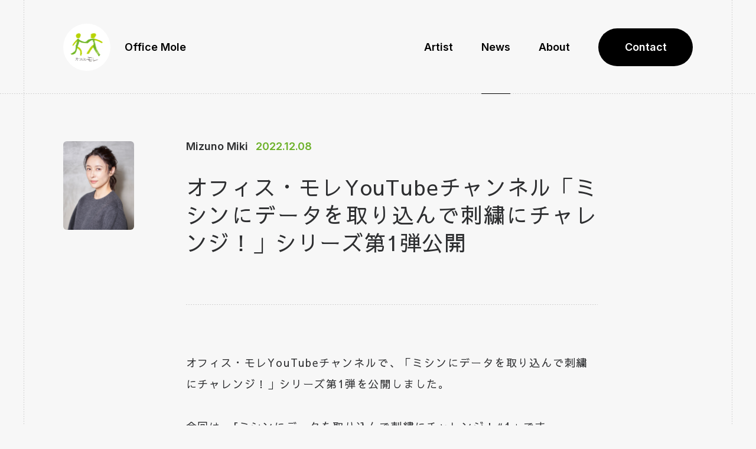

--- FILE ---
content_type: text/html; charset=UTF-8
request_url: https://office-mole.co.jp/news/2726/
body_size: 2159
content:
<!DOCTYPE html>
<html lang="ja">
<head>
<meta charset="utf-8">
<meta http-equiv="X-UA-Compatible" content="IE=edge">
<meta name="viewport" content="width=device-width, initial-scale=1">
<meta name="format-detection" content="telephone=no">
<meta name="mobile-web-app-capable" content="yes">
<meta charset="utf-8">
<meta http-equiv="X-UA-Compatible" content="IE=edge">
<meta name="viewport" content="width=device-width, initial-scale=1">
<meta name="format-detection" content="telephone=no">
<meta name="mobile-web-app-capable" content="yes">

	<title>オフィス・モレYouTubeチャンネル「ミシンにデータを取り込んで刺繍にチャレンジ！」シリーズ第1弾公開 | News ｜ オフィス・モレ オフィシャルサイト</title>
	<meta name="description" content="オフィス・モレ オフィシャルウェブサイト。水野美紀、久保田武人、唐橋充、江藤萌生のアーティストマネジメント。所属アーティスト情報、会社概要。" />
	<meta property="og:title" content="News ｜ オフィス・モレ オフィシャルサイト" />
	<meta property="og:description" content="オフィス・モレ オフィシャルウェブサイト。水野美紀、久保田武人、唐橋充、江藤萌生のアーティストマネジメント。所属アーティスト情報、会社概要。" />


<meta property="og:type" content="article" />

<meta property="og:url" content="https://office-mole.co.jp/news/2726/" />
<meta property="og:site_name" content="オフィス・モレ オフィシャルサイト">
<meta property="og:image" content="https://office-mole.co.jp/cms/wp-content/themes/mole/assets/images/common/ogp.png" />
<link rel="shortcut icon" href="https://office-mole.co.jp/cms/wp-content/themes/mole/assets/images/common/favicon.ico" type="image/*">
<link rel="icon" href="https://office-mole.co.jp/cms/wp-content/themes/mole/assets/images/common/favicon.ico" type="image/*">
<link rel="apple-touch-icon-precomposed" href="https://office-mole.co.jp/cms/wp-content/themes/mole/assets/images/common/apple-touch-icon.png" />
<link rel="apple-touch-icon" href="https://office-mole.co.jp/cms/wp-content/themes/mole/assets/images/common/apple-touch-icon.png">

<link rel="stylesheet" href="https://office-mole.co.jp/cms/wp-content/themes/mole/assets/styles/news.min.css?ver=2212062">


<link rel="preconnect" href="https://fonts.googleapis.com">
<link rel="preconnect" href="https://fonts.gstatic.com" crossorigin>
<link href="https://fonts.googleapis.com/css2?family=Inter:wght@600&family=Sawarabi+Gothic&display=swap" rel="stylesheet">
<script>
  (function(i,s,o,g,r,a,m){i['GoogleAnalyticsObject']=r;i[r]=i[r]||function(){
  (i[r].q=i[r].q||[]).push(arguments)},i[r].l=1*new Date();a=s.createElement(o),
  m=s.getElementsByTagName(o)[0];a.async=1;a.src=g;m.parentNode.insertBefore(a,m)
  })(window,document,'script','//www.google-analytics.com/analytics.js','ga');

  ga('create', 'UA-74929733-1', 'auto');
  ga('send', 'pageview');
</script></head>

<body data-rsssl=1 id="news" class="detail loading">
	<div class="p-container">
		<header>
	<h1><a href="/"><span class="logo"><img src="https://office-mole.co.jp/cms/wp-content/themes/mole/assets/images/logo.jpg" alt="オフィス・モレ"></span>Office Mole</a></h1>
	<nav>
		<a href="/" class="nav-item n1">Home</a>
		<a href="/" class="nav-item n2">Artist</a>
		<a href="/news/" class="nav-item n3">News</a>
		<a href="/about/" class="nav-item n4">About</a>
		<a href="/contact/" class="nav-contact">Contact</a>
	</nav>
	<div id="menu-open_btn"><a href="javascript:void(0);" onclick="menuToggle();"><span class="top"></span><span class="middle"></span><span class="bottom"></span></a></div>
	<a href="javascript:void(0);" onclick="menuToggle();" id="menu-close_btn"></a>
	<div id="menu-bg"></div>
</header>
		<div class="p-content">

			<section class="sec-news">
				<div class="sec-inner">
					<div class="col_l">
												<img src="https://office-mole.co.jp/cms/wp-content/uploads/2022/11/mizuno_miki_profile_1-1.jpg" alt="">
					</div>
					<div class="col_r">
						<div class="news-header">
							<div class="news-header-cat">
								Mizuno Miki							</div>
							<div class="news-header-date">2022.12.08</div>
							<div class="news-header-ttl">オフィス・モレYouTubeチャンネル「ミシンにデータを取り込んで刺繍にチャレンジ！」シリーズ第1弾公開</div>
						</div>
						<div class="news-body"><p>オフィス・モレYouTubeチャンネルで、「ミシンにデータを取り込んで刺繍にチャレンジ！」シリーズ第1弾を公開しました。</p>
<p>今回は、[ミシンにデータを取り込んで刺繍にチャレンジ！#1」です。<br />
ぜひご覧ください！</p>
<p><a href="https://youtu.be/JiuuUqO0SAk" rel="noopener" target="_blank">動画リンク</a><br />
チャンネルURL　<a href="https://www.youtube.com/channel/UCqWLpljLVoSjjJXcuwTs5cw" target="_blank" rel="noopener">https://www.youtube.com/channel/UCqWLpljLVoSjjJXcuwTs5cw</a></p>
</div>
					</div>
				</div>
				<div class="news_index fit-btn"><a href="/news" class="round-btn">News Index</a></div>
			</section>

			<footer>
	<a href="/contact/" class="footer-contact">
		<div class="footer-contact-inner">
			<span>Contact Us</span>
			<img src="https://office-mole.co.jp/cms/wp-content/themes/mole/assets/images/contact_arw.svg" alt="">
		</div>
	</a>
	<div class="footer-inner">
		<div class="col_l">
			<div class="cp-name">Office Mole</div>
			<div class="copyright">© Office Mole CO All Right Reserved.</div>
		</div>
		<div class="col_r">
			<div class="ttl">Address</div>
			<div class="addres">〒108-0071 東京都港区白金台<br class="elm-sp">5-22-11-312</div>
		</div>
	</div>
</footer>		</div>
		
	</div>
	<script src="https://code.jquery.com/jquery-3.6.0.min.js" integrity="sha256-/xUj+3OJU5yExlq6GSYGSHk7tPXikynS7ogEvDej/m4=" crossorigin="anonymous"></script>
<script src="https://office-mole.co.jp/cms/wp-content/themes/mole/assets/scripts/lib.min.js"></script>
<script src="https://office-mole.co.jp/cms/wp-content/themes/mole/assets/scripts/bundle.min.js?ver=2212062"></script></body>
</html>

--- FILE ---
content_type: text/css
request_url: https://office-mole.co.jp/cms/wp-content/themes/mole/assets/styles/news.min.css?ver=2212062
body_size: 5359
content:
html{font-family:sans-serif;-ms-text-size-adjust:100%;-webkit-text-size-adjust:100%}blockquote,body,code,dd,div,dl,dt,fieldset,figure,form,h1,h2,h3,h4,h5,h6,input,legend,li,ol,p,pre,td,textarea,th,ul{margin:0;padding:0}li,ul{list-style-type:none}article,aside,details,figcaption,figure,footer,header,hgroup,main,menu,nav,section,summary{display:block}audio,canvas,progress,video{display:inline-block;vertical-align:baseline}audio:not([controls]){display:none;height:0}[hidden],template{display:none}a{background-color:transparent}a:active,a:focus,a:hover{outline:0}abbr[title]{border-bottom:1px dotted}b,strong{font-weight:700}dfn{font-style:italic}mark{background:#ff0;color:#000}small{font-size:80%}sub,sup{font-size:75%;line-height:0;position:relative;vertical-align:baseline}sup{top:-.5em}sub{bottom:-.25em}img{border:0;display:block}svg:not(:root){overflow:hidden}hr{box-sizing:content-box;height:0}pre{overflow:auto}code,kbd,pre,samp{font-family:monospace,monospace;font-size:1em}button,input,optgroup,select,textarea{color:inherit;font:inherit;margin:0}button{overflow:visible}button,select{text-transform:none}button,html input[type=button],input[type=reset],input[type=submit]{-webkit-appearance:button;cursor:pointer}button[disabled],html input[disabled]{cursor:default}button::-moz-focus-inner,input::-moz-focus-inner{border:0;padding:0}input{line-height:normal}input[type=checkbox],input[type=radio]{box-sizing:border-box;padding:0}input[type=number]::-webkit-inner-spin-button,input[type=number]::-webkit-outer-spin-button{height:auto}input[type=search]{-webkit-appearance:textfield;box-sizing:content-box}input[type=search]::-webkit-search-cancel-button,input[type=search]::-webkit-search-decoration{-webkit-appearance:none}fieldset{border:1px solid silver;margin:0 2px;padding:.35em .625em .75em}legend{border:0;padding:0}textarea{overflow:auto}optgroup{font-weight:700}table{border-collapse:collapse;border-spacing:0}td,th{padding:0}hr{margin:0}*,::after,::before{box-sizing:border-box}.c-link_underlink_inout{position:relative;display:inline;text-decoration:none;background:linear-gradient(#000,#000) 0 100%/0 1px no-repeat;padding-bottom:2px}.c-link_underlink_inout.is-hover{background-size:100% 1px;background-position:0 100%;transition:background-size .25s cubic-bezier(.65,0,.35,1)}.c-link_underlink_inout.is-out{background-size:0 1px;background-position:100% 100%;transition:background-size .25s cubic-bezier(.65,0,.35,1)}.c-link_underlink_outin{position:relative;display:inline;text-decoration:none;background:linear-gradient(#000,#000) 0 100%/100% 1px no-repeat;padding-bottom:7px}.c-link_underlink_outin.is-out{background-size:100% 1px;background-position:0 100%;transition:background-size .4s cubic-bezier(.65,0,.35,1)}.c-link_underlink_outin.is-hover{background-size:0 1px;background-position:100% 100%;transition:background-size .4s cubic-bezier(.65,0,.35,1)}:root{--lo1:1440;--lo2:100vw}@media only screen and (min-width:1920px){:root{--lo1:1440;--lo2:100vw}}@media only screen and (min-width:769px) and (max-width:1080px){:root{--lo1:1440;--lo2:100vw}}@media only screen and (max-width:768px){:root{--lo1:390;--lo2:100vw}}a{text-decoration:none;color:#000}body{text-rendering:geometricPrecision;-webkit-font-smoothing:antialiased;-moz-osx-font-smoothing:grayscale;-webkit-text-size-adjust:100%;font-family:"Sawarabi Gothic",sans-serif;font-weight:300;color:#2d2e30;background-color:#f7f7f7;line-height:1.6;box-sizing:border-box}body.loading .p-container{opacity:0}body.loadcomplete .p-container{opacity:1;transition:opacity .3s cubic-bezier(.61,1,.88,1)}body.fadeout{opacity:0;transition:opacity .2s cubic-bezier(.61,1,.88,1)}.p-content.fixed{position:fixed;top:0;left:0;width:100%}h2 .en{font-family:Inter,sans-serif;font-style:normal;font-weight:600;font-size:36px;line-height:44px;color:#000}@media only screen and (max-width:768px){h2 .en{font-size:32px;line-height:39px}}h2 .jp{display:block;font-weight:500;font-size:14px;line-height:21px;color:#6db12a;margin-top:3px}@media only screen and (max-width:768px){h2 .jp{font-size:12px;line-height:18px;margin-top:-2px}}h2:before{content:"";display:block;width:16px;height:4px;background:#6db12a;border-radius:4px;margin-bottom:27px}@media only screen and (max-width:768px){h2:before{margin-bottom:32px}}.p-container{position:relative;overflow:hidden}.p-container:after,.p-container:before{content:"";position:absolute;z-index:12;width:1px;height:100%;background-size:1px 4px;background-image:linear-gradient(to bottom,#d2d2d2,#d2d2d2 2px,transparent 2px,transparent 4px);background-repeat:repeat-y}@media only screen and (max-width:768px){.p-container:after,.p-container:before{display:none}}.p-container:before{top:0;left:40px}.p-container:after{top:0;right:40px}.p-container .p-content{padding-top:159px}@media only screen and (max-width:768px){.p-container .p-content{padding-top:119px}}section{position:relative;width:100%;padding-top:80px}section .sec-inner{display:flex;width:calc(1200 / var(--lo1) * var(--lo2));margin:0 auto}@media only screen and (max-width:768px){section .sec-inner{display:block;width:auto;margin:0 calc(32 / var(--lo1) * var(--lo2))}}section .col_l{width:calc(312 / var(--lo1) * var(--lo2))}@media only screen and (max-width:768px){section .col_l{width:100%}}section .col_r{width:calc(888 / var(--lo1) * var(--lo2))}@media only screen and (max-width:768px){section .col_r{width:100%}}section:before{content:"";position:absolute;top:0;left:0;width:100%;height:1px;background-size:4px 1px;background-image:linear-gradient(to right,#d2d2d2,#d2d2d2 2px,transparent 2px,transparent 4px);background-repeat:repeat-x}section:first-child:before{display:none}header{position:fixed;z-index:11;width:100%;height:159px;background-color:#f7f7f7;transition:height .2s cubic-bezier(.37,0,.63,1)}header:after{content:"";position:absolute;bottom:0;left:0;width:100%;height:1px;background-size:4px 1px;background-image:linear-gradient(to right,#d2d2d2,#d2d2d2 2px,transparent 2px,transparent 4px);background-repeat:repeat-x}@media only screen and (max-width:768px){header{height:119px}}header h1{position:absolute;top:40px;left:calc(120 / var(--lo1) * var(--lo2));font-family:Inter,sans-serif;font-style:normal;font-weight:600;font-size:18px;line-height:22px;transition:top .2s cubic-bezier(.37,0,.63,1)}@media only screen and (max-width:768px){header h1{top:30px;left:24px;font-size:16px;line-height:19px}}header h1 a{display:flex;align-items:center}header .logo{display:flex;align-items:center;justify-content:center;width:80px;height:80px;background-color:#fff;border-radius:50%;margin-right:24px;transition:width .2s cubic-bezier(.37,0,.63,1),height .2s cubic-bezier(.37,0,.63,1)}@media only screen and (max-width:768px){header .logo{width:60px;height:60px;margin-right:16px}}header .logo img{width:58px;height:auto;transition:width .2s cubic-bezier(.37,0,.63,1),height .2s cubic-bezier(.37,0,.63,1)}@media only screen and (max-width:768px){header .logo img{width:44px;height:36px}}header nav{position:absolute;font-size:0}@media only screen and (min-width:769px){header nav{top:0;bottom:0;right:calc(120 / var(--lo1) * var(--lo2));display:flex;align-items:center;transition:top .2s cubic-bezier(.37,0,.63,1)}}@media only screen and (max-width:768px){header nav{opacity:0;pointer-events:none;top:48px}header nav:after{content:"";position:absolute;top:0;left:0;width:100%;height:1px;background-size:4px 1px;background-image:linear-gradient(to right,#d2d2d2,#d2d2d2 2px,transparent 2px,transparent 4px);background-repeat:repeat-x}}@media only screen and (max-width:999px){header nav{top:0;bottom:0}}header nav .nav-contact,header nav .nav-item{font-family:Inter,sans-serif;font-style:normal;font-weight:600;font-size:18px;line-height:22px}@media only screen and (min-width:769px){header nav .nav-contact,header nav .nav-item{margin-left:48px}}@media only screen and (max-width:999px){header nav .nav-contact,header nav .nav-item{font-size:calc(.018018018 * var(--lo2));margin-left:calc(.048048048 * var(--lo2))}}@media only screen and (max-width:768px){header nav .nav-contact,header nav .nav-item{margin-left:0}}header nav .nav-item{position:relative;transition:color .6s cubic-bezier(.33,1,.68,1)}header nav .nav-item.is-hover{color:#6db12a;transition:color .1s cubic-bezier(.33,1,.68,1)}header nav .nav-item.n1{display:none}@media only screen and (max-width:768px){header nav .nav-item.n1{display:block}}@media only screen and (min-width:769px){header nav .nav-item.current:after{position:absolute;z-index:1;left:0;bottom:-68px;content:"";width:100%;height:1px;background-color:#000}}@media only screen and (min-width:769px) and (min-width:769px){header nav .nav-item.current:after{transition:bottom .2s cubic-bezier(.37,0,.63,1)}}header nav .nav-contact{display:flex;align-items:center;justify-content:center;width:160px;height:64px;background-color:#000;border-radius:32px;color:#fff}@media only screen and (min-width:769px){header nav .nav-contact{transition:height .2s cubic-bezier(.37,0,.63,1),background-color .6s cubic-bezier(.33,1,.68,1)}}@media only screen and (max-width:999px){header nav .nav-contact{width:calc(.1601601602 * var(--lo2));height:calc(.0640640641 * var(--lo2))}}header nav .nav-contact.is-hover{background-color:#6db12a;transition:background-color .1s cubic-bezier(.33,1,.68,1)}header #menu-open_btn{display:none;position:absolute;top:30px;right:24px;width:60px;height:60px}@media only screen and (max-width:768px){header #menu-open_btn{display:block;transition:top .2s cubic-bezier(.61,1,.88,1)}}header #menu-open_btn a{position:relative;display:flex;align-items:center;justify-content:center;width:100%;height:100%}header #menu-open_btn span{position:absolute;display:block;width:16px;height:4px;background-color:#000;border-radius:4px;transform-origin:center}header #menu-open_btn span.top{top:18px}header #menu-open_btn span.middle{top:28px}header #menu-open_btn span.bottom{top:38px}header #menu-open_btn.is-close .top{animation:line_top_close .3s cubic-bezier(.61,1,.88,1) forwards}header #menu-open_btn.is-close .middle{opacity:1;transition:opacity .2s cubic-bezier(.61,1,.88,1)}header #menu-open_btn.is-close .bottom{animation:line_bottom_close .3s cubic-bezier(.61,1,.88,1) forwards}@keyframes line_top_close{0%{top:28px;width:16px;transform:rotate(45deg)}40%{transform:rotate(0)}100%{top:18px;transform:rotate(0)}}@keyframes line_bottom_close{0%{top:28px;width:16px;transform:rotate(-45deg)}40%{top:28px;transform:rotate(0)}100%{top:38px;transform:rotate(0)}}header #menu-close_btn{opacity:0;pointer-events:none;position:absolute;z-index:1;top:30px;right:24px;display:flex;align-items:center;justify-content:center;width:60px;height:60px}header #menu-close_btn:after,header #menu-close_btn:before{position:absolute;content:"";display:block;width:16px;height:4px;background-color:#000;border-radius:4px}header #menu-close_btn:before{transform:rotate(0)}header #menu-close_btn:after{transform:rotate(0)}header #menu-bg{position:fixed;z-index:-1;top:0;left:0;width:100%;height:100%;opacity:0;pointer-events:none;background-color:#f7f7f7}@media only screen and (max-width:768px){header #menu-bg{transition:opacity .25s cubic-bezier(.61,1,.88,1)}}@media only screen and (min-width:769px){header.min{height:81px;transition:height .28s cubic-bezier(.61,1,.88,1)}header.min h1{top:10px;transition:top .28s cubic-bezier(.61,1,.88,1)}header.min .logo{width:60px;height:60px;transition:width .28s cubic-bezier(.61,1,.88,1),height .28s cubic-bezier(.61,1,.88,1)}header.min .logo img{width:44px;height:auto;transition:width .28s cubic-bezier(.61,1,.88,1)}header.min nav{transition:top .28s cubic-bezier(.61,1,.88,1)}header.min nav .nav-item.current:after{bottom:-29px;transition:bottom .28s cubic-bezier(.61,1,.88,1)}header.min .nav-contact{height:48px;transition:height .28s cubic-bezier(.61,1,.88,1),background-color .6s cubic-bezier(.33,1,.68,1)}}@media only screen and (max-width:768px){header.min{height:81px;transition:height .28s cubic-bezier(.61,1,.88,1)}header.min h1{top:10px;transition:top .28s cubic-bezier(.61,1,.88,1)}header.min #menu-open_btn{top:10px}}header.is-open{position:fixed;z-index:20;width:100%;height:100%;top:0}@media only screen and (max-width:768px){header.is-open{position:relative;transition:none}header.is-open:after{display:none}}header.is-open nav{opacity:1;pointer-events:auto;transition:opacity .4s cubic-bezier(.61,1,.88,1);top:118px;display:block;width:100%;text-align:center}@media only screen and (max-width:768px){header.is-open nav{position:relative;top:0;padding-top:118px}}header.is-open nav .nav-contact,header.is-open nav .nav-item{font-size:24px;line-height:29px}@media only screen and (max-width:768px){header.is-open nav .nav-item{position:relative;display:block;padding:35px 0 36px}header.is-open nav .nav-item:after{content:"";position:absolute;bottom:0;left:0;width:100%;height:1px;background-size:4px 1px;background-image:linear-gradient(to right,#d2d2d2,#d2d2d2 2px,transparent 2px,transparent 4px);background-repeat:repeat-x}}@media only screen and (max-width:768px){header.is-open nav .nav-contact{width:calc(328 / var(--lo1) * var(--lo2));max-width:328px;height:100px;margin:0 auto;border-radius:50px;margin-top:35px;margin-bottom:70px}}@media only screen and (max-width:768px){header.is-open nav:after{top:118px}}header.is-open #menu-open_btn .top{animation:line_top .3s cubic-bezier(.61,1,.88,1) forwards}header.is-open #menu-open_btn .middle{opacity:0;transition:opacity .2s cubic-bezier(.61,1,.88,1)}header.is-open #menu-open_btn .bottom{animation:line_bottom .3s cubic-bezier(.61,1,.88,1) forwards}@keyframes line_top{0%{transform:rotate(0)}40%{top:28px;transform:rotate(0)}100%{top:28px;width:16px;transform:rotate(45deg)}}@keyframes line_bottom{0%{transform:rotate(0)}40%{top:28px;transform:rotate(0)}100%{top:28px;width:16px;transform:rotate(-45deg)}}header.is-open #menu-close_btn{opacity:0;pointer-events:auto}header.is-open #menu-bg{opacity:1;transition:opacity .15s cubic-bezier(.61,1,.88,1)}header.is-close{transition:none}footer .footer-contact{position:relative;z-index:13;display:block;width:100%;height:240px;background:#000;transition:background-color .6s cubic-bezier(.33,1,.68,1)}@media only screen and (max-width:768px){footer .footer-contact{height:160px}}footer .footer-contact-inner{position:relative;width:calc(1200 / var(--lo1) * var(--lo2));height:100%;margin:auto}@media only screen and (max-width:768px){footer .footer-contact-inner{width:auto;margin:0 calc(32 / var(--lo1) * var(--lo2))}}footer .footer-contact span{position:absolute;left:0;top:0;bottom:0;display:table;font-family:Inter,sans-serif;font-style:normal;font-weight:600;font-size:24px;line-height:29px;color:#fff;margin:auto}@media only screen and (max-width:768px){footer .footer-contact span{font-size:18px;line-height:22px}}footer .footer-contact img{position:absolute;right:0;top:0;bottom:0;width:48px;height:48px;margin:auto}@media only screen and (max-width:768px){footer .footer-contact img{width:32px;height:32px}}footer .footer-contact.is-hover{background-color:#6db12a;transition:background-color .1s cubic-bezier(.33,1,.68,1)}footer .footer-inner{display:flex;width:calc(1200 / var(--lo1) * var(--lo2));height:278px;margin:0 auto;justify-content:space-between}@media only screen and (max-width:768px){footer .footer-inner{display:block;width:auto;height:auto;margin:0 calc(32 / var(--lo1) * var(--lo2));margin-bottom:135px}}footer .footer-inner .copyright,footer .footer-inner .cp-name{font-family:Inter,sans-serif;font-style:normal;font-weight:600;color:#000}footer .footer-inner .col_l{padding-top:77px}@media only screen and (max-width:768px){footer .footer-inner .col_l{padding-top:76px}}footer .footer-inner .col_l .cp-name{font-size:24px;line-height:29px}@media only screen and (max-width:768px){footer .footer-inner .col_l .cp-name{font-size:18px;line-height:22px}}footer .footer-inner .col_l .copyright{font-size:12px;line-height:15px;opacity:.3;margin-top:32px}@media only screen and (max-width:768px){footer .footer-inner .col_l .copyright{position:absolute;bottom:40px;margin-top:0}}footer .footer-inner .col_r{padding-top:77px;text-align:right}footer .footer-inner .col_r .elm-sp{display:none}@media only screen and (max-width:768px){footer .footer-inner .col_r{padding-top:41px;text-align:left}footer .footer-inner .col_r .elm-sp{display:block}}footer .footer-inner .col_r .ttl{font-family:Inter;font-style:normal;font-weight:600;font-size:14px;line-height:17px;color:#6db12a}@media only screen and (max-width:768px){footer .footer-inner .col_r .ttl{font-size:10px;line-height:12px}}footer .footer-inner .col_r .addres{font-weight:500;font-size:18px;line-height:1.11;letter-spacing:.05em;font-feature-settings:"palt";margin-top:39px}@media only screen and (max-width:768px){footer .footer-inner .col_r .addres{font-size:18px;line-height:1.33;margin-top:10px}}a.round-btn{display:flex;align-items:center;justify-content:center;width:160px;height:64px;background-color:#000;font-family:Inter,sans-serif;font-style:normal;font-weight:600;font-size:18px;line-height:22px;color:#fff;border-radius:32px;margin:0 auto;transition:background-color .6s cubic-bezier(.33,1,.68,1)}@media only screen and (max-width:768px){a.round-btn{font-size:14px;line-height:17px;width:160px;height:48px}}a.round-btn.is-hover{background-color:#6db12a;transition:background-color .1s cubic-bezier(.33,1,.68,1)}.cf:after,.cf:before{content:"";display:table}.cf:after{clear:both}.c-link_underlink_inout{position:relative;display:inline;text-decoration:none;background:linear-gradient(#000,#000) 0 100%/0 1px no-repeat;padding-bottom:2px}.c-link_underlink_inout.is-hover{background-size:100% 1px;background-position:0 100%;transition:background-size .25s cubic-bezier(.65,0,.35,1)}.c-link_underlink_inout.is-out{background-size:0 1px;background-position:100% 100%;transition:background-size .25s cubic-bezier(.65,0,.35,1)}.c-link_underlink_outin{position:relative;display:inline;text-decoration:none;background:linear-gradient(#000,#000) 0 100%/100% 1px no-repeat;padding-bottom:7px}.c-link_underlink_outin.is-out{background-size:100% 1px;background-position:0 100%;transition:background-size .4s cubic-bezier(.65,0,.35,1)}.c-link_underlink_outin.is-hover{background-size:0 1px;background-position:100% 100%;transition:background-size .4s cubic-bezier(.65,0,.35,1)}#artist .sec-news,#home .sec-news,#news .sec-news{width:100%}#artist .sec-news .news-cat,#home .sec-news .news-cat,#news .sec-news .news-cat{margin-top:45px}#artist .sec-news .news-cat:before,#home .sec-news .news-cat:before,#news .sec-news .news-cat:before{content:"";display:block;width:4px;height:4px;background:#6db12a;border-radius:50%;margin-bottom:8px}#artist .sec-news .news-cat a,#home .sec-news .news-cat a,#news .sec-news .news-cat a{display:table;font-family:Inter,sans-serif;font-style:normal;font-weight:600;font-size:14px;line-height:17px;margin-top:8px;color:rgba(0,0,0,.3);transition:color .6s cubic-bezier(.33,1,.68,1)}#artist .sec-news .news-cat a.current,#home .sec-news .news-cat a.current,#news .sec-news .news-cat a.current{color:#000;pointer-events:none}#artist .sec-news .news-cat a:first-child,#home .sec-news .news-cat a:first-child,#news .sec-news .news-cat a:first-child{margin-top:0}#artist .sec-news .news-cat a.is-hover,#home .sec-news .news-cat a.is-hover,#news .sec-news .news-cat a.is-hover{color:#6db12a;transition:color .1s cubic-bezier(.33,1,.68,1)}#artist .sec-news .news-list a,#home .sec-news .news-list a,#news .sec-news .news-list a{display:flex;align-items:flex-start;background-color:#fff;border:1px solid #fff;border-radius:12px;margin-top:8px;padding:16px;transition:border-color .2s cubic-bezier(.33,1,.68,1)}#artist .sec-news .news-list a.is-hover,#home .sec-news .news-list a.is-hover,#news .sec-news .news-list a.is-hover{border-color:#6db12a;transition:border-color .1s cubic-bezier(.33,1,.68,1)}#artist .sec-news .news-list a img,#home .sec-news .news-list a img,#news .sec-news .news-list a img{flex-shrink:0;width:calc(64 / var(--lo1) * var(--lo2));min-width:64px;height:auto;margin-right:20px;border-radius:6px}@media only screen and (max-width:768px){#artist .sec-news .news-list a img,#home .sec-news .news-list a img,#news .sec-news .news-list a img{min-width:0;width:calc(48 / var(--lo1) * var(--lo2));height:calc(60 / var(--lo1) * var(--lo2));margin-right:16px}}#artist .sec-news .news-list a .col_r,#home .sec-news .news-list a .col_r,#news .sec-news .news-list a .col_r{width:auto;margin-top:-2px}@media only screen and (max-width:768px){#artist .sec-news .news-list a .col_r,#home .sec-news .news-list a .col_r,#news .sec-news .news-list a .col_r{margin-top:-9px}}#artist .sec-news .news-list a .col_r .news-cat-name,#home .sec-news .news-list a .col_r .news-cat-name,#news .sec-news .news-list a .col_r .news-cat-name{font-family:Inter;font-style:normal;font-weight:600;font-size:12px;line-height:15px}@media only screen and (max-width:768px){#artist .sec-news .news-list a .col_r .news-cat-name,#home .sec-news .news-list a .col_r .news-cat-name,#news .sec-news .news-list a .col_r .news-cat-name{font-size:10px;line-height:12px}}#artist .sec-news .news-list a .col_r .news-date,#home .sec-news .news-list a .col_r .news-date,#news .sec-news .news-list a .col_r .news-date{font-family:Inter;font-style:normal;font-weight:600;font-size:12px;line-height:15px;color:#6db12a;margin-left:9px}@media only screen and (max-width:768px){#artist .sec-news .news-list a .col_r .news-date,#home .sec-news .news-list a .col_r .news-date,#news .sec-news .news-list a .col_r .news-date{font-size:10px;line-height:12px;margin-left:8px}}#artist .sec-news .news-list a .news-cat-ttl,#home .sec-news .news-list a .news-cat-ttl,#news .sec-news .news-list a .news-cat-ttl{display:block;margin-top:10px;font-weight:500;font-size:18px;line-height:26px;letter-spacing:.05em;font-feature-settings:"palt"}@media only screen and (max-width:768px){#artist .sec-news .news-list a .news-cat-ttl,#home .sec-news .news-list a .news-cat-ttl,#news .sec-news .news-list a .news-cat-ttl{font-size:14px;line-height:21px;margin-top:4px}}#artist .sec-news .news-list a:first-child,#home .sec-news .news-list a:first-child,#news .sec-news .news-list a:first-child{margin-top:0}#artist .fit-btn,#home .fit-btn,#news .fit-btn{position:relative;padding-top:80px}@media only screen and (max-width:768px){#artist .fit-btn,#home .fit-btn,#news .fit-btn{padding-top:48px}}#artist .fit-btn a,#home .fit-btn a,#news .fit-btn a{width:calc(1200 / var(--lo1) * var(--lo2));height:80px;margin-top:0;border-radius:40px}@media only screen and (max-width:768px){#artist .fit-btn a,#home .fit-btn a,#news .fit-btn a{width:160px;height:48px}}#artist .fit-btn:before,#home .fit-btn:before,#news .fit-btn:before{content:"";position:absolute;top:0;left:0;width:100%;height:1px;background-size:4px 1px;background-image:linear-gradient(to right,#d2d2d2,#d2d2d2 2px,transparent 2px,transparent 4px);background-repeat:repeat-x}#news .p-container{overflow:visible}@media only screen and (max-width:768px){#news .p-container{overflow:hidden}}#news footer{margin-top:120px}@media only screen and (max-width:768px){#news footer{margin-top:160px}}@media only screen and (max-width:768px){#news h2{display:none}}#news h2 .en{font-family:Inter,sans-serif;font-style:normal;font-weight:600;font-size:36px;line-height:44px;color:#000}#news h2 .jp{display:block;font-weight:500;font-size:14px;line-height:21px;color:#6db12a;margin-top:3px}#news h2:before{content:"";display:block;width:16px;height:4px;background:#6db12a;border-radius:4px;margin-bottom:27px}#news .sec-news{position:relative}@media only screen and (min-width:769px){#news .sec-news .sec-inner{position:relative;display:block}#news .sec-news .sec-inner .col_l{position:sticky;top:-23px;float:left;margin-bottom:96px}#news .sec-news .sec-inner div.col_r{margin:0 0 0 auto}}#news .sec-news #cat-select{display:none}@media only screen and (max-width:768px){#news .sec-news .news-cat.pc-elm{display:none}#news .sec-news #cat-select{position:relative;display:flex;align-items:center;justify-content:flex-end;padding-top:15px}#news .sec-news #cat-select select{width:100%;border:none;background-color:transparent;appearance:none;-moz-appearance:none;-webkit-appearance:none;background:0 0;border:none;width:100%;border:none;font-family:Inter;font-weight:600;font-size:24px;line-height:29px}#news .sec-news #cat-select:before{position:absolute;top:0;left:0;content:"";display:block;width:4px;height:4px;background-color:#6db12a;border-radius:50%}#news .sec-news #cat-select:after{position:absolute;content:"";display:block;width:24px;height:24px;background-image:url("data:image/svg+xml;charset=utf8,%3Csvg%20id%3D%22icon_info_arw%22%20viewBox%3D%220%200%2024%2024%22%20fill%3D%22none%22%20xmlns%3D%22http%3A%2F%2Fwww.w3.org%2F2000%2Fsvg%22%3E%3Cpath%20d%3D%22M24%2012C24%205.373%2018.627%200%2012%200C5.373%200%200%205.373%200%2012C0%2018.627%205.373%2024%2012%2024C18.627%2024%2024%2018.627%2024%2012ZM5.995%2010.432L7.41%209.018L12%2013.592L16.579%209.018L17.995%2010.432L12%2016.42L5.995%2010.432Z%22%20fill%3D%22%236DB12A%22%2F%3E%3C%2Fsvg%3E")}#news .sec-news .col_r{margin-top:47px}}#news .pgn-list{display:flex;justify-content:center;margin-top:48px}#news .pgn-list-num{width:48px;height:48px;margin-right:24px;flex-shrink:0}@media only screen and (max-width:768px){#news .pgn-list-num{width:40px;height:40px;margin-right:12px}}#news .pgn-list-num a{width:100%;height:100%;display:flex;align-items:center;justify-content:center;font-family:Inter,sans-serif;font-style:normal;font-weight:600;font-size:18px;line-height:22px;color:#fff;background-color:#000;border-radius:50%;transition:background-color .6s cubic-bezier(.33,1,.68,1)}@media only screen and (max-width:768px){#news .pgn-list-num a{font-size:14px;line-height:17px}}#news .pgn-list-num a.is-hover{background-color:#6db12a;transition:background-color .1s cubic-bezier(.33,1,.68,1)}#news .pgn-list-num.current a{color:#000;background-color:#fff;pointer-events:none}#news .pgn-list-num.first{position:relative;margin-right:0;margin-right:80px}@media only screen and (max-width:768px){#news .pgn-list-num.first{margin-right:48px}}@media only screen and (max-width:389px){#news .pgn-list-num.first{margin-right:calc(48 / var(--lo1) * var(--lo2))}}#news .pgn-list-num.first:before{position:absolute;top:0;bottom:0;right:-56px;content:"";display:inline-block;width:32px;height:4px;background:#000;opacity:.1;border-radius:4px;margin:auto}@media only screen and (max-width:768px){#news .pgn-list-num.first:before{right:-36px;width:24px}}@media only screen and (max-width:389px){#news .pgn-list-num.first:before{right:calc(-36 / var(--lo1) * var(--lo2));width:calc(24 / var(--lo1) * var(--lo2))}}#news .pgn-list-num.last{position:relative;margin-right:0;margin-left:56px}@media only screen and (max-width:768px){#news .pgn-list-num.last{margin-left:36px}}#news .pgn-list-num.last:before{position:absolute;top:0;bottom:0;left:-56px;content:"";display:inline-block;width:32px;height:4px;background:#000;opacity:.1;border-radius:4px;margin:auto}@media only screen and (max-width:768px){#news .pgn-list-num.last:before{left:-36px;width:24px}}#news.detail .sec-news .sec-inner{display:flex}#news.detail .sec-news .col_l{width:208px}#news.detail .sec-news .col_l img{width:120px;height:auto;border-radius:6px}@media only screen and (max-width:768px){#news.detail .sec-news .col_l{display:none}}#news.detail .sec-news div.col_r{width:calc(784 / var(--lo1) * var(--lo2));margin:0}@media only screen and (max-width:768px){#news.detail .sec-news div.col_r{width:100%}}#news.detail .news-header{margin-top:-4px}#news.detail .news-header-cat,#news.detail .news-header-date{display:inline-block;font-family:Inter;font-weight:600;font-size:18px;line-height:22px}@media only screen and (max-width:768px){#news.detail .news-header-cat,#news.detail .news-header-date{font-size:14px;line-height:17px}}#news.detail .news-header-date{color:#6db12a;margin-left:8px}#news.detail .news-header-ttl{display:block;font-weight:500;font-size:36px;line-height:1.33;text-align:justify;letter-spacing:.05em;font-feature-settings:"palt";margin-top:33px}@media only screen and (max-width:768px){#news.detail .news-header-ttl{font-size:24px;line-height:1.5;margin-top:35px}}#news.detail .news-body{position:relative;width:calc(784 / var(--lo1) * var(--lo2));font-weight:500;font-size:18px;line-height:2;letter-spacing:.1em;font-feature-settings:"palt" on;padding-top:81px;padding-bottom:72px;margin-top:81px}@media only screen and (max-width:768px){#news.detail .news-body{width:100%;font-size:14px;margin-top:44px;padding-top:48px;padding-bottom:48px}}#news.detail .news-body img{width:100%;height:auto;margin-bottom:70px}@media only screen and (max-width:768px){#news.detail .news-body img{border-radius:6px;margin-bottom:48px}}#news.detail .news-body:before{content:"";position:absolute;top:0;left:0;width:100%;height:1px;background-size:4px 1px;background-image:linear-gradient(to right,#d2d2d2,#d2d2d2 2px,transparent 2px,transparent 4px);background-repeat:repeat-x}#news.detail .news-body p{margin-bottom:36px}@media only screen and (max-width:768px){#news.detail .news-body p{margin-bottom:28px}}#news.detail .news-body p:last-child{margin-bottom:0}#news.detail .news-body a{position:relative;display:inline;text-decoration:none;background:linear-gradient(#000,#000) 0 100%/100% 1px no-repeat;padding-bottom:7px}#news.detail .news-body a.is-out{background-size:100% 1px;background-position:0 100%;transition:background-size .4s cubic-bezier(.65,0,.35,1)}#news.detail .news-body a.is-hover{background-size:0 1px;background-position:100% 100%;transition:background-size .4s cubic-bezier(.65,0,.35,1)}

--- FILE ---
content_type: image/svg+xml
request_url: https://office-mole.co.jp/cms/wp-content/themes/mole/assets/images/contact_arw.svg
body_size: 306
content:
<svg width="48" height="48" viewBox="0 0 48 48" fill="none" xmlns="http://www.w3.org/2000/svg">
<path d="M24 -1.04907e-06C10.746 -4.69723e-07 -1.62842e-06 10.746 -1.04907e-06 24C-4.69723e-07 37.254 10.746 48 24 48C37.254 48 48 37.254 48 24C48 10.746 37.254 -1.62842e-06 24 -1.04907e-06ZM20.864 36.01L18.036 33.18L27.184 24L18.036 14.842L20.864 12.01L32.84 24L20.864 36.01Z" fill="white"/>
</svg>


--- FILE ---
content_type: application/javascript
request_url: https://office-mole.co.jp/cms/wp-content/themes/mole/assets/scripts/bundle.min.js?ver=2212062
body_size: 13228
content:
(function(){function r(e,n,t){function o(i,f){if(!n[i]){if(!e[i]){var c="function"==typeof require&&require;if(!f&&c)return c(i,!0);if(u)return u(i,!0);var a=new Error("Cannot find module '"+i+"'");throw a.code="MODULE_NOT_FOUND",a}var p=n[i]={exports:{}};e[i][0].call(p.exports,function(r){var n=e[i][1][r];return o(n||r)},p,p.exports,r,e,n,t)}return n[i].exports}for(var u="function"==typeof require&&require,i=0;i<t.length;i++)o(t[i]);return o}return r})()({1:[function(require,module,exports){
"use strict";

var _module = require("./module");
function _toConsumableArray(e) {
  return _arrayWithoutHoles(e) || _iterableToArray(e) || _unsupportedIterableToArray(e) || _nonIterableSpread();
}
function _nonIterableSpread() {
  throw new TypeError("Invalid attempt to spread non-iterable instance.\nIn order to be iterable, non-array objects must have a [Symbol.iterator]() method.");
}
function _unsupportedIterableToArray(e, o) {
  var t;
  if (e) return "string" == typeof e ? _arrayLikeToArray(e, o) : "Map" === (t = "Object" === (t = Object.prototype.toString.call(e).slice(8, -1)) && e.constructor ? e.constructor.name : t) || "Set" === t ? Array.from(e) : "Arguments" === t || /^(?:Ui|I)nt(?:8|16|32)(?:Clamped)?Array$/.test(t) ? _arrayLikeToArray(e, o) : void 0;
}
function _iterableToArray(e) {
  if ("undefined" != typeof Symbol && null != e[Symbol.iterator] || null != e["@@iterator"]) return Array.from(e);
}
function _arrayWithoutHoles(e) {
  if (Array.isArray(e)) return _arrayLikeToArray(e);
}
function _arrayLikeToArray(e, o) {
  (null == o || o > e.length) && (o = e.length);
  for (var t = 0, n = new Array(o); t < o; t++) {
    n[t] = e[t];
  }
  return n;
}
$(function () {
  var e,
    o,
    t,
    n = !1,
    r = $("header"),
    a = (window.addEventListener("scroll", function () {
      48 < $(window).scrollTop() ? (r.removeClass("is-close"), r.addClass("min")) : r.removeClass("min");
    }, {
      passive: !0
    }), window.addEventListener("resize", function () {
      e = $(window).width(), $(window).height(), $(document).height(), 769 <= e && n && i();
    }), $(".p-content")),
    s = $("#menu-open_btn"),
    i = ($("#menu-bg"), function () {
      r.hasClass("is-open") ? (n = !1, r.removeClass("is-open"), r.addClass("is-close"), s.removeClass("is-open"), s.addClass("is-close"), a.removeClass("fixed").css({
        top: 0
      }), window.scrollTo(0, o)) : (n = !0, o = jQuery(window).scrollTop(), a.addClass("fixed").css({
        top: -o
      }), window.scrollTo(0, 0), r.removeClass("is-close"), r.toggleClass("is-open"), s.addClass("is-open"), s.removeClass("is-close"), setTimeout(function () {
        $(".menu-btn_close").addClass("active");
      }, 800));
    });
  window.menuToggle = i, $("#artist")[0] && (new _module.AccordionContent(".info-item"), t = new Swiper(".thumbnail-swiper", {
    setWrapperSize: !0,
    slidesPerView: "auto",
    spaceBetween: 0,
    allowTouchMove: !1
  }), new Swiper(".main-swiper", {
    setWrapperSize: !0,
    slidesPerView: "auto",
    spaceBetween: 40,
    slidesOffsetAfter: 0,
    loop: !0,
    speed: 400,
    breakpoints: {
      768: {
        slidesPerView: "auto",
        spaceBetween: 40,
        slidesOffsetAfter: 0
      }
    },
    pagination: {
      el: ".swiper-pagination"
    },
    thumbs: {
      swiper: t
    }
  })), $("#news")[0] && $("select").change(function () {
    "" != $(this).val() && (window.location.href = $(this).val());
  });
});
var $body = $("body"),
  pageTransitionDOMClass = ($(window).on("load", function () {
    $body.removeClass("loading"), $body.addClass("loadcomplete"), $("#home")[0] || ($("#artist")[0] ? $(".nav-item.n2").addClass("current") : $("#news")[0] ? $(".nav-item.n3").addClass("current") : $("#about")[0] && $(".nav-item.n4").addClass("current"));
    new _module.HoverEvent().startEvent(), new _module.HoverEvent("button").startEvent();
  }), "jsPageTransition"),
  linkEls = [].concat(_toConsumableArray(document.querySelectorAll('a:not([href*="#"]):not([target])')), _toConsumableArray(document.querySelectorAll(".jsPageTransition"))),
  currentHostName = window.location.hostname;
function addFadeout(e) {
  $body.addClass("fadeout"), setTimeout(function () {
    window.location = e;
  }, 300);
}
linkEls.forEach(function (t) {
  t.addEventListener("click", function (e) {
    var o;
    e.ctrlKey && !e.metaKey || !e.ctrlKey && e.metaKey || 0 != (o = t.getAttribute("href")).indexOf("javascript") && (e.preventDefault(), e.stopPropagation(), "" !== o) && o.indexOf(currentHostName) && addFadeout(o);
  }, !1);
}), window.addEventListener("pageshow", function (e) {
  e.persisted && window.location.reload();
});

},{"./module":2}],2:[function(require,module,exports){
"use strict";

Object.defineProperty(exports, "__esModule", {
  value: true
});
exports.ViewCheck = exports.HoverEvent = exports.AccordionContent = void 0;
function _defineProperty(obj, key, value) { if (key in obj) { Object.defineProperty(obj, key, { value: value, enumerable: true, configurable: true, writable: true }); } else { obj[key] = value; } return obj; }
function _classCallCheck(instance, Constructor) { if (!(instance instanceof Constructor)) { throw new TypeError("Cannot call a class as a function"); } }
function _defineProperties(target, props) { for (var i = 0; i < props.length; i++) { var descriptor = props[i]; descriptor.enumerable = descriptor.enumerable || false; descriptor.configurable = true; if ("value" in descriptor) descriptor.writable = true; Object.defineProperty(target, descriptor.key, descriptor); } }
function _createClass(Constructor, protoProps, staticProps) { if (protoProps) _defineProperties(Constructor.prototype, protoProps); if (staticProps) _defineProperties(Constructor, staticProps); Object.defineProperty(Constructor, "prototype", { writable: false }); return Constructor; }
/*!
 * 1.00.0
 */
var AccordionContent = /*#__PURE__*/function () {
  /*
  adc-btn
  adc-content
  adc-inner
  */
  function AccordionContent(target) {
    var _this2 = this;
    var defaltHeight = arguments.length > 1 && arguments[1] !== undefined ? arguments[1] : 0;
    var spMode = arguments.length > 2 && arguments[2] !== undefined ? arguments[2] : false;
    _classCallCheck(this, AccordionContent);
    this._target = target;
    //this._$btn = $(target).find('.adc-btn');
    this._$btn = $(target);
    this._$content;
    this._$contentItem = $(this._target).find('.adc-content');
    this._$inner;
    this._$innerHeight;
    this._defaltHeight = defaltHeight;
    this._spMode = spMode;
    if (this._defaltHeight != 0) {
      this._$contentItem.each(function (i) {
        $(_this2._target).eq(i).find('.adc-content').css('height', _this2._defaltHeight);
      });
    }
    this._$btn.each(function (i) {
      _this2._$btn[i].addEventListener('click', function (e) {
        _this2._$content = $(e.target).parent().find('.adc-content');
        _this2._$innerHeight = _this2._$content.find('.adc-inner').outerHeight();
        if (!_this2._$content.hasClass('is-open')) {
          $(e.target).addClass('is-open');
          _this2._$content.addClass('is-open');
          _this2._$content.css('height', _this2._$innerHeight);
        } else {
          $(e.target).removeClass('is-open');
          _this2._$content.removeClass('is-open');
          if (_this2._defaltHeight == 0) {
            _this2._$content.css('height', '');
          } else {
            _this2._$content.css('height', _this2._defaltHeight);
          }
        }
      });
    });
    window.addEventListener('resize', function () {
      _this2._$contentItem.each(function (i) {
        if (_this2._$contentItem.eq(i).hasClass('is-open')) {
          _this2._$contentItem.eq(i).css('height', _this2._$contentItem.eq(i).find('.adc-inner').outerHeight());
        } else {
          if (_this2._defaltHeight != 0) {
            _this2._$contentItem.eq(i).css('height', _this2._defaltHeight);
          }
        }
      });
    });
  }
  _createClass(AccordionContent, [{
    key: "defaltHeight",
    set: function set(defaltHeight) {
      this._defaltHeight = defaltHeight;
    }
  }]);
  return AccordionContent;
}();
/*!
 * 1.00.0
 */
exports.AccordionContent = AccordionContent;
var HoverEvent = /*#__PURE__*/function () {
  function HoverEvent(target) {
    _classCallCheck(this, HoverEvent);
    this.target = target;
    this["class"] = '.' + target;
  }
  _createClass(HoverEvent, [{
    key: "startEvent",
    value: function startEvent() {
      //console.log(this.target );
      if (this.target != undefined) {
        var $link = document.getElementsByClassName(this.target);
        console.log(this.target);
        for (var i = 0; i < $link.length; i++) {
          $link[i].addEventListener("mouseenter", function () {
            this.classList.add('is-hover');
          });
          $link[i].addEventListener("mouseleave", function () {
            this.classList.remove('is-hover');
          });
          $link[i].addEventListener("touchstart", function () {
            this.classList.add('is-hover');
          }, {
            passive: true
          });
          $link[i].addEventListener("touchend", function () {
            this.classList.remove('is-hover');
          });
        }
        document.getElementsByTagName('body')[0].addEventListener("touchend", function () {
          $(this["class"]).removeClass('is-hover');
        });
      } else {
        var $link = document.getElementsByTagName('a');
        for (var i = 0; i < $link.length; i++) {
          $link[i].addEventListener("mouseenter", function () {
            this.classList.remove('is-out');
            this.classList.add('is-hover');
          });
          $link[i].addEventListener("mouseleave", function () {
            this.classList.remove('is-hover');
            this.classList.add('is-out');
          });
          $link[i].addEventListener("touchstart", function () {
            this.classList.remove('is-out');
            this.classList.add('is-hover');
          }, {
            passive: true
          });
          $link[i].addEventListener("touchend", function () {
            this.classList.remove('is-hover');
            this.classList.add('is-out');
          });
        }
        document.getElementsByTagName('body')[0].addEventListener("touchend", function () {
          $('a').removeClass('is-hover');
        });
      }
    }
  }]);
  return HoverEvent;
}();
/*!
 * 1.00.0
 */
exports.HoverEvent = HoverEvent;
var ViewCheck = /*#__PURE__*/_createClass(function ViewCheck() {
  var _this3 = this;
  var offset = arguments.length > 0 && arguments[0] !== undefined ? arguments[0] : 200;
  _classCallCheck(this, ViewCheck);
  _defineProperty(this, "viewCheck", function () {
    _this3._scroll_top = $(window).scrollTop();
    _this3._win_width = $(window).width();
    _this3._win_height = $(window).height();
    _this3._section.each(function (index, e) {
      var _this = jQuery(e);
      var _this_top = _this.offset().top;
      var _this_height = _this.height();
      var _margin = _this_height;
      if (_this3._win_width < 768) {
        _this3._offset = 50;
      }
      /*
      if(!_this.hasClass('slow')){
      	this._offset = 0;
      	if(window.innerWidth <= 768){
      		this._offset = 0;
      	}
      }
      */
      //if ( _scroll_top + _win_height > _this_top + _this_height + _offset){
      if (_this3._scroll_top + _this3._win_height > _this_top + _this3._offset) {
        if (!_this.hasClass('is-visible')) {
          if (_this.hasClass('is-hidden')) {
            _this.removeClass('is-hidden');
          }
          _this.addClass('is-visible');
        }
      }
    });
  });
  _defineProperty(this, "startEvent", function () {
    _this3.viewCheck();
    window.addEventListener('scroll', function (e) {
      //this.viewCheck();
      _this3.throttle(_this3.viewCheck);
    }, {
      passive: true
    });
  });
  _defineProperty(this, "throttle", function (callback) {
    var interval = arguments.length > 1 && arguments[1] !== undefined ? arguments[1] : 256;
    var time = Date.now(),
      lag,
      debounceTimer,
      debounceDelay = 15; //16

    return function (callback) {
      lag = time + interval - Date.now();
      if (lag < 0) {
        callback();
        time = Date.now();
      } else {
        clearTimeout(debounceTimer);
        debounceTimer = setTimeout(function () {
          //console.log( time + "：debounce：" + (interval - lag + debounceDelay));
          callback();
        }, interval - lag + debounceDelay);
      }
    };
  }());
  this._scroll_top = $(window).scrollTop();
  this._section = $('.vc');
  this._offset = offset;
});
exports.ViewCheck = ViewCheck;

},{}]},{},[1])
//# sourceMappingURL=[data-uri]


--- FILE ---
content_type: text/plain
request_url: https://www.google-analytics.com/j/collect?v=1&_v=j102&a=253783652&t=pageview&_s=1&dl=https%3A%2F%2Foffice-mole.co.jp%2Fnews%2F2726%2F&ul=en-us%40posix&dt=%E3%82%AA%E3%83%95%E3%82%A3%E3%82%B9%E3%83%BB%E3%83%A2%E3%83%ACYouTube%E3%83%81%E3%83%A3%E3%83%B3%E3%83%8D%E3%83%AB%E3%80%8C%E3%83%9F%E3%82%B7%E3%83%B3%E3%81%AB%E3%83%87%E3%83%BC%E3%82%BF%E3%82%92%E5%8F%96%E3%82%8A%E8%BE%BC%E3%82%93%E3%81%A7%E5%88%BA%E7%B9%8D%E3%81%AB%E3%83%81%E3%83%A3%E3%83%AC%E3%83%B3%E3%82%B8%EF%BC%81%E3%80%8D%E3%82%B7%E3%83%AA%E3%83%BC%E3%82%BA%E7%AC%AC1%E5%BC%BE%E5%85%AC%E9%96%8B%20%7C%20News%20%EF%BD%9C%20%E3%82%AA%E3%83%95%E3%82%A3%E3%82%B9%E3%83%BB%E3%83%A2%E3%83%AC%20%E3%82%AA%E3%83%95%E3%82%A3%E3%82%B7%E3%83%A3%E3%83%AB%E3%82%B5%E3%82%A4%E3%83%88&sr=1280x720&vp=1280x720&_u=IEBAAEABAAAAACAAI~&jid=1832271185&gjid=1507186039&cid=2111998567.1769089142&tid=UA-74929733-1&_gid=1127257252.1769089142&_r=1&_slc=1&z=490956346
body_size: -451
content:
2,cG-DQW8LKVQWC